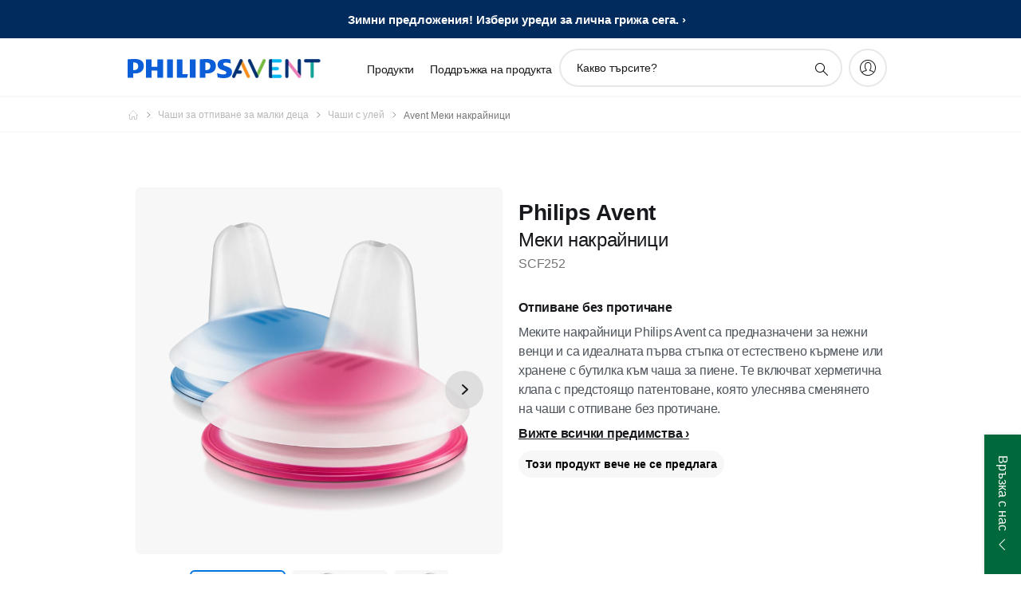

--- FILE ---
content_type: application/javascript
request_url: https://www.philips.bg/etc/philips/clientlibs/foundation-general/clientlibs/js/vendor/countdown.js
body_size: 4810
content:
/*global window */
/**
 * @license countdown.js v2.6.0 http://countdownjs.org
 * Copyright (c)2006-2014 Stephen M. McKamey.
 * Licensed under The MIT License.
 */
/*jshint bitwise:false */

/**
 * API entry
 * @public
 * @param {function(Object)|Date|number} start the starting date
 * @param {function(Object)|Date|number} end the ending date
 * @param {number} units the units to populate
 * @return {Object|number}
 */

self.countdown = (function() {
	/*jshint smarttabs:true */

	'use strict';

	/**
	 * @private
	 * @const
	 * @type {number}
	 */
	var MILLISECONDS	= 0x001;

	/**
	 * @private
	 * @const
	 * @type {number}
	 */
	var SECONDS			= 0x002;

	/**
	 * @private
	 * @const
	 * @type {number}
	 */
	var MINUTES			= 0x004;

	/**
	 * @private
	 * @const
	 * @type {number}
	 */
	var HOURS			= 0x008;

	/**
	 * @private
	 * @const
	 * @type {number}
	 */
	var DAYS			= 0x010;

	/**
	 * @private
	 * @const
	 * @type {number}
	 */
	var WEEKS			= 0x020;

	/**
	 * @private
	 * @const
	 * @type {number}
	 */
	var MONTHS			= 0x040;

	/**
	 * @private
	 * @const
	 * @type {number}
	 */
	var YEARS			= 0x080;

	/**
	 * @private
	 * @const
	 * @type {number}
	 */
	var DECADES			= 0x100;

	/**
	 * @private
	 * @const
	 * @type {number}
	 */
	var CENTURIES		= 0x200;

	/**
	 * @private
	 * @const
	 * @type {number}
	 */
	var MILLENNIA		= 0x400;

	/**
	 * @private
	 * @const
	 * @type {number}
	 */
	var DEFAULTS		= YEARS|MONTHS|DAYS|HOURS|MINUTES|SECONDS;

	/**
	 * @private
	 * @const
	 * @type {number}
	 */
	var MILLISECONDS_PER_SECOND = 1000;

	/**
	 * @private
	 * @const
	 * @type {number}
	 */
	var SECONDS_PER_MINUTE = 60;

	/**
	 * @private
	 * @const
	 * @type {number}
	 */
	var MINUTES_PER_HOUR = 60;

	/**
	 * @private
	 * @const
	 * @type {number}
	 */
	var HOURS_PER_DAY = 24;

	/**
	 * @private
	 * @const
	 * @type {number}
	 */
	var MILLISECONDS_PER_DAY = HOURS_PER_DAY * MINUTES_PER_HOUR * SECONDS_PER_MINUTE * MILLISECONDS_PER_SECOND;

	/**
	 * @private
	 * @const
	 * @type {number}
	 */
	var DAYS_PER_WEEK = 7;

	/**
	 * @private
	 * @const
	 * @type {number}
	 */
	var MONTHS_PER_YEAR = 12;

	/**
	 * @private
	 * @const
	 * @type {number}
	 */
	var YEARS_PER_DECADE = 10;

	/**
	 * @private
	 * @const
	 * @type {number}
	 */
	var DECADES_PER_CENTURY = 10;

	/**
	 * @private
	 * @const
	 * @type {number}
	 */
	var CENTURIES_PER_MILLENNIUM = 10;

	/**
	 * @private
	 * @param {number} x number
	 * @return {number}
	 */
	var ceil = Math.ceil;

	/**
	 * @private
	 * @param {number} x number
	 * @return {number}
	 */
	var floor = Math.floor;

	/**
	 * @private
	 * @param {Date} ref reference date
	 * @param {number} shift number of months to shift
	 * @return {number} number of days shifted
	 */
	function borrowMonths(ref, shift) {
		var prevTime = ref.getTime();

		// increment month by shift
		ref.setMonth( ref.getMonth() + shift );

		// this is the trickiest since months vary in length
		return Math.round( (ref.getTime() - prevTime) / MILLISECONDS_PER_DAY );
	}

	/**
	 * @private
	 * @param {Date} ref reference date
	 * @return {number} number of days
	 */
	function daysPerMonth(ref) {
		var a = ref.getTime();

		// increment month by 1
		var b = new Date(a);
		b.setMonth( ref.getMonth() + 1 );

		// this is the trickiest since months vary in length
		return Math.round( (b.getTime() - a) / MILLISECONDS_PER_DAY );
	}

	/**
	 * @private
	 * @param {Date} ref reference date
	 * @return {number} number of days
	 */
	function daysPerYear(ref) {
		var a = ref.getTime();

		// increment year by 1
		var b = new Date(a);
		b.setFullYear( ref.getFullYear() + 1 );

		// this is the trickiest since years (periodically) vary in length
		return Math.round( (b.getTime() - a) / MILLISECONDS_PER_DAY );
	}

	/**
	 * Applies the Timespan to the given date.
	 *
	 * @private
	 * @param {Timespan} ts
	 * @param {Date=} date
	 * @return {Date}
	 */
	function addToDate(ts, date) {
		date = (date instanceof Date) || ((date !== null) && isFinite(date)) ? new Date(+date) : new Date();
		if (!ts) {
			return date;
		}

		// if there is a value field, use it directly
		var value = +ts.value || 0;
		if (value) {
			date.setTime(date.getTime() + value);
			return date;
		}

		value = +ts.milliseconds || 0;
		if (value) {
			date.setMilliseconds(date.getMilliseconds() + value);
		}

		value = +ts.seconds || 0;
		if (value) {
			date.setSeconds(date.getSeconds() + value);
		}

		value = +ts.minutes || 0;
		if (value) {
			date.setMinutes(date.getMinutes() + value);
		}

		value = +ts.hours || 0;
		if (value) {
			date.setHours(date.getHours() + value);
		}

		value = +ts.weeks || 0;
		if (value) {
			value *= DAYS_PER_WEEK;
		}

		value += +ts.days || 0;
		if (value) {
			date.setDate(date.getDate() + value);
		}

		value = +ts.months || 0;
		if (value) {
			date.setMonth(date.getMonth() + value);
		}

		value = +ts.millennia || 0;
		if (value) {
			value *= CENTURIES_PER_MILLENNIUM;
		}

		value += +ts.centuries || 0;
		if (value) {
			value *= DECADES_PER_CENTURY;
		}

		value += +ts.decades || 0;
		if (value) {
			value *= YEARS_PER_DECADE;
		}

		value += +ts.years || 0;
		if (value) {
			date.setFullYear(date.getFullYear() + value);
		}

		return date;
	}

	/**
	 * @private
	 * @const
	 * @type {number}
	 */
	var LABEL_MILLISECONDS	= 0;

	/**
	 * @private
	 * @const
	 * @type {number}
	 */
	var LABEL_SECONDS		= 1;

	/**
	 * @private
	 * @const
	 * @type {number}
	 */
	var LABEL_MINUTES		= 2;

	/**
	 * @private
	 * @const
	 * @type {number}
	 */
	var LABEL_HOURS			= 3;

	/**
	 * @private
	 * @const
	 * @type {number}
	 */
	var LABEL_DAYS			= 4;

	/**
	 * @private
	 * @const
	 * @type {number}
	 */
	var LABEL_WEEKS			= 5;

	/**
	 * @private
	 * @const
	 * @type {number}
	 */
	var LABEL_MONTHS		= 6;

	/**
	 * @private
	 * @const
	 * @type {number}
	 */
	var LABEL_YEARS			= 7;

	/**
	 * @private
	 * @const
	 * @type {number}
	 */
	var LABEL_DECADES		= 8;

	/**
	 * @private
	 * @const
	 * @type {number}
	 */
	var LABEL_CENTURIES		= 9;

	/**
	 * @private
	 * @const
	 * @type {number}
	 */
	var LABEL_MILLENNIA		= 10;

	/**
	 * @private
	 * @type {Array}
	 */
	var LABELS_SINGLUAR;

	/**
	 * @private
	 * @type {Array}
	 */
	var LABELS_PLURAL;

	/**
	 * @private
	 * @type {string}
	 */
	var LABEL_LAST;

	/**
	 * @private
	 * @type {string}
	 */
	var LABEL_DELIM;

	/**
	 * @private
	 * @type {string}
	 */
	var LABEL_NOW;

	/**
	 * Formats a number & unit as a string
	 *
	 * @param {number} value
	 * @param {number} unit
	 * @return {string}
	 */
	var formatter;

	/**
	 * Formats a number as a string
	 *
	 * @private
	 * @param {number} value
	 * @return {string}
	 */
	var formatNumber;

	/**
	 * @private
	 * @param {number} value
	 * @param {number} unit unit index into label list
	 * @return {string}
	 */
	function plurality(value, unit) {
		return formatNumber(value)+((value === 1) ? LABELS_SINGLUAR[unit] : LABELS_PLURAL[unit]);
	}

	/**
	 * Formats the entries with singular or plural labels
	 *
	 * @private
	 * @param {Timespan} ts
	 * @return {Array}
	 */
	var formatList;

	/**
	 * Timespan representation of a duration of time
	 *
	 * @private
	 * @this {Timespan}
	 * @constructor
	 */
	function Timespan() {}

	/**
	 * Formats the Timespan as a sentence
	 *
	 * @param {string=} emptyLabel the string to use when no values returned
	 * @return {string}
	 */
	Timespan.prototype.toString = function(emptyLabel) {
		var label = formatList(this);

		var count = label.length;
		if (!count) {
			return emptyLabel ? ''+emptyLabel : LABEL_NOW;
		}
		if (count === 1) {
			return label[0];
		}

		var last = LABEL_LAST+label.pop();
		return label.join(LABEL_DELIM)+last;
	};

	/**
	 * Formats the Timespan as a sentence in HTML
	 *
	 * @param {string=} tag HTML tag name to wrap each value
	 * @param {string=} emptyLabel the string to use when no values returned
	 * @return {string}
	 */
	Timespan.prototype.toHTML = function(tag, emptyLabel) {
		tag = tag || 'span';
		var label = formatList(this);

		var count = label.length;
		if (!count) {
			emptyLabel = emptyLabel || LABEL_NOW;
			return emptyLabel ? '<'+tag+'>'+emptyLabel+'</'+tag+'>' : emptyLabel;
		}
		for (var i=0; i<count; i++) {
			// wrap each unit in tag
			label[i] = '<'+tag+'>'+label[i]+'</'+tag+'>';
		}
		if (count === 1) {
			return label[0];
		}

		var last = LABEL_LAST+label.pop();
		return label.join(LABEL_DELIM)+last;
	};

	/**
	 * Applies the Timespan to the given date
	 *
	 * @param {Date=} date the date to which the timespan is added.
	 * @return {Date}
	 */
	Timespan.prototype.addTo = function(date) {
		return addToDate(this, date);
	};

	/**
	 * Formats the entries as English labels
	 *
	 * @private
	 * @param {Timespan} ts
	 * @return {Array}
	 */
	formatList = function(ts) {
		var list = [];

		var value = ts.millennia;
		if (value) {
			list.push(formatter(value, LABEL_MILLENNIA));
		}

		value = ts.centuries;
		if (value) {
			list.push(formatter(value, LABEL_CENTURIES));
		}

		value = ts.decades;
		if (value) {
			list.push(formatter(value, LABEL_DECADES));
		}

		value = ts.years;
		if (value) {
			list.push(formatter(value, LABEL_YEARS));
		}

		value = ts.months;
		if (value) {
			list.push(formatter(value, LABEL_MONTHS));
		}

		value = ts.weeks;
		if (value) {
			list.push(formatter(value, LABEL_WEEKS));
		}

		value = ts.days;
		if (value) {
			list.push(formatter(value, LABEL_DAYS));
		}

		value = ts.hours;
		if (value) {
			list.push(formatter(value, LABEL_HOURS));
		}

		value = ts.minutes;
		if (value) {
			list.push(formatter(value, LABEL_MINUTES));
		}

		value = ts.seconds;
		if (value) {
			list.push(formatter(value, LABEL_SECONDS));
		}

		value = ts.milliseconds;
		if (value) {
			list.push(formatter(value, LABEL_MILLISECONDS));
		}

		return list;
	};

	/**
	 * Borrow any underflow units, carry any overflow units
	 *
	 * @private
	 * @param {Timespan} ts
	 * @param {string} toUnit
	 */
	function rippleRounded(ts, toUnit) {
		switch (toUnit) {
			case 'seconds':
				if (ts.seconds !== SECONDS_PER_MINUTE || isNaN(ts.minutes)) {
					return;
				}
				// ripple seconds up to minutes
				ts.minutes++;
				ts.seconds = 0;

				/* falls through */
			case 'minutes':
				if (ts.minutes !== MINUTES_PER_HOUR || isNaN(ts.hours)) {
					return;
				}
				// ripple minutes up to hours
				ts.hours++;
				ts.minutes = 0;

				/* falls through */
			case 'hours':
				if (ts.hours !== HOURS_PER_DAY || isNaN(ts.days)) {
					return;
				}
				// ripple hours up to days
				ts.days++;
				ts.hours = 0;

				/* falls through */
			case 'days':
				if (ts.days !== DAYS_PER_WEEK || isNaN(ts.weeks)) {
					return;
				}
				// ripple days up to weeks
				ts.weeks++;
				ts.days = 0;

				/* falls through */
			case 'weeks':
				if (ts.weeks !== daysPerMonth(ts.refMonth)/DAYS_PER_WEEK || isNaN(ts.months)) {
					return;
				}
				// ripple weeks up to months
				ts.months++;
				ts.weeks = 0;

				/* falls through */
			case 'months':
				if (ts.months !== MONTHS_PER_YEAR || isNaN(ts.years)) {
					return;
				}
				// ripple months up to years
				ts.years++;
				ts.months = 0;

				/* falls through */
			case 'years':
				if (ts.years !== YEARS_PER_DECADE || isNaN(ts.decades)) {
					return;
				}
				// ripple years up to decades
				ts.decades++;
				ts.years = 0;

				/* falls through */
			case 'decades':
				if (ts.decades !== DECADES_PER_CENTURY || isNaN(ts.centuries)) {
					return;
				}
				// ripple decades up to centuries
				ts.centuries++;
				ts.decades = 0;

				/* falls through */
			case 'centuries':
				if (ts.centuries !== CENTURIES_PER_MILLENNIUM || isNaN(ts.millennia)) {
					return;
				}
				// ripple centuries up to millennia
				ts.millennia++;
				ts.centuries = 0;
				/* falls through */
			}
	}

	/**
	 * Ripple up partial units one place
	 *
	 * @private
	 * @param {Timespan} ts timespan
	 * @param {number} frac accumulated fractional value
	 * @param {string} fromUnit source unit name
	 * @param {string} toUnit target unit name
	 * @param {number} conversion multiplier between units
	 * @param {number} digits max number of decimal digits to output
	 * @return {number} new fractional value
	 */
	function fraction(ts, frac, fromUnit, toUnit, conversion, digits) {
		if (ts[fromUnit] >= 0) {
			frac += ts[fromUnit];
			delete ts[fromUnit];
		}

		frac /= conversion;
		if (frac + 1 <= 1) {
			// drop if below machine epsilon
			return 0;
		}

		if (ts[toUnit] >= 0) {
			// ensure does not have more than specified number of digits
			ts[toUnit] = +(ts[toUnit] + frac).toFixed(digits);
			rippleRounded(ts, toUnit);
			return 0;
		}

		return frac;
	}

	/**
	 * Ripple up partial units to next existing
	 *
	 * @private
	 * @param {Timespan} ts
	 * @param {number} digits max number of decimal digits to output
	 */
	function fractional(ts, digits) {
		var frac = fraction(ts, 0, 'milliseconds', 'seconds', MILLISECONDS_PER_SECOND, digits);
		if (!frac) { return; }

		frac = fraction(ts, frac, 'seconds', 'minutes', SECONDS_PER_MINUTE, digits);
		if (!frac) { return; }

		frac = fraction(ts, frac, 'minutes', 'hours', MINUTES_PER_HOUR, digits);
		if (!frac) { return; }

		frac = fraction(ts, frac, 'hours', 'days', HOURS_PER_DAY, digits);
		if (!frac) { return; }

		frac = fraction(ts, frac, 'days', 'weeks', DAYS_PER_WEEK, digits);
		if (!frac) { return; }

		frac = fraction(ts, frac, 'weeks', 'months', daysPerMonth(ts.refMonth)/DAYS_PER_WEEK, digits);
		if (!frac) { return; }

		frac = fraction(ts, frac, 'months', 'years', daysPerYear(ts.refMonth)/daysPerMonth(ts.refMonth), digits);
		if (!frac) { return; }

		frac = fraction(ts, frac, 'years', 'decades', YEARS_PER_DECADE, digits);
		if (!frac) { return; }

		frac = fraction(ts, frac, 'decades', 'centuries', DECADES_PER_CENTURY, digits);
		if (!frac) { return; }

		frac = fraction(ts, frac, 'centuries', 'millennia', CENTURIES_PER_MILLENNIUM, digits);

		// should never reach this with remaining fractional value
		if (frac) { throw new Error('Fractional unit overflow'); }
	}

	/**
	 * Borrow any underflow units, carry any overflow units
	 *
	 * @private
	 * @param {Timespan} ts
	 */
	function ripple(ts) {
		var x;

		if (ts.milliseconds < 0) {
			// ripple seconds down to milliseconds
			x = ceil(-ts.milliseconds / MILLISECONDS_PER_SECOND);
			ts.seconds -= x;
			ts.milliseconds += x * MILLISECONDS_PER_SECOND;

		} else if (ts.milliseconds >= MILLISECONDS_PER_SECOND) {
			// ripple milliseconds up to seconds
			ts.seconds += floor(ts.milliseconds / MILLISECONDS_PER_SECOND);
			ts.milliseconds %= MILLISECONDS_PER_SECOND;
		}

		if (ts.seconds < 0) {
			// ripple minutes down to seconds
			x = ceil(-ts.seconds / SECONDS_PER_MINUTE);
			ts.minutes -= x;
			ts.seconds += x * SECONDS_PER_MINUTE;

		} else if (ts.seconds >= SECONDS_PER_MINUTE) {
			// ripple seconds up to minutes
			ts.minutes += floor(ts.seconds / SECONDS_PER_MINUTE);
			ts.seconds %= SECONDS_PER_MINUTE;
		}

		if (ts.minutes < 0) {
			// ripple hours down to minutes
			x = ceil(-ts.minutes / MINUTES_PER_HOUR);
			ts.hours -= x;
			ts.minutes += x * MINUTES_PER_HOUR;

		} else if (ts.minutes >= MINUTES_PER_HOUR) {
			// ripple minutes up to hours
			ts.hours += floor(ts.minutes / MINUTES_PER_HOUR);
			ts.minutes %= MINUTES_PER_HOUR;
		}

		if (ts.hours < 0) {
			// ripple days down to hours
			x = ceil(-ts.hours / HOURS_PER_DAY);
			ts.days -= x;
			ts.hours += x * HOURS_PER_DAY;

		} else if (ts.hours >= HOURS_PER_DAY) {
			// ripple hours up to days
			ts.days += floor(ts.hours / HOURS_PER_DAY);
			ts.hours %= HOURS_PER_DAY;
		}

		while (ts.days < 0) {
			// NOTE: never actually seen this loop more than once

			// ripple months down to days
			ts.months--;
			ts.days += borrowMonths(ts.refMonth, 1);
		}

		// weeks is always zero here

		if (ts.days >= DAYS_PER_WEEK) {
			// ripple days up to weeks
			ts.weeks += floor(ts.days / DAYS_PER_WEEK);
			ts.days %= DAYS_PER_WEEK;
		}

		if (ts.months < 0) {
			// ripple years down to months
			x = ceil(-ts.months / MONTHS_PER_YEAR);
			ts.years -= x;
			ts.months += x * MONTHS_PER_YEAR;

		} else if (ts.months >= MONTHS_PER_YEAR) {
			// ripple months up to years
			ts.years += floor(ts.months / MONTHS_PER_YEAR);
			ts.months %= MONTHS_PER_YEAR;
		}

		// years is always non-negative here
		// decades, centuries and millennia are always zero here

		if (ts.years >= YEARS_PER_DECADE) {
			// ripple years up to decades
			ts.decades += floor(ts.years / YEARS_PER_DECADE);
			ts.years %= YEARS_PER_DECADE;

			if (ts.decades >= DECADES_PER_CENTURY) {
				// ripple decades up to centuries
				ts.centuries += floor(ts.decades / DECADES_PER_CENTURY);
				ts.decades %= DECADES_PER_CENTURY;

				if (ts.centuries >= CENTURIES_PER_MILLENNIUM) {
					// ripple centuries up to millennia
					ts.millennia += floor(ts.centuries / CENTURIES_PER_MILLENNIUM);
					ts.centuries %= CENTURIES_PER_MILLENNIUM;
				}
			}
		}
	}

	/**
	 * Remove any units not requested
	 *
	 * @private
	 * @param {Timespan} ts
	 * @param {number} units the units to populate
	 * @param {number} max number of labels to output
	 * @param {number} digits max number of decimal digits to output
	 */
	function pruneUnits(ts, units, max, digits) {
		var count = 0;

		// Calc from largest unit to smallest to prevent underflow
		if (!(units & MILLENNIA) || (count >= max)) {
			// ripple millennia down to centuries
			ts.centuries += ts.millennia * CENTURIES_PER_MILLENNIUM;
			delete ts.millennia;

		} else if (ts.millennia) {
			count++;
		}

		if (!(units & CENTURIES) || (count >= max)) {
			// ripple centuries down to decades
			ts.decades += ts.centuries * DECADES_PER_CENTURY;
			delete ts.centuries;

		} else if (ts.centuries) {
			count++;
		}

		if (!(units & DECADES) || (count >= max)) {
			// ripple decades down to years
			ts.years += ts.decades * YEARS_PER_DECADE;
			delete ts.decades;

		} else if (ts.decades) {
			count++;
		}

		if (!(units & YEARS) || (count >= max)) {
			// ripple years down to months
			ts.months += ts.years * MONTHS_PER_YEAR;
			delete ts.years;

		} else if (ts.years) {
			count++;
		}

		if (!(units & MONTHS) || (count >= max)) {
			// ripple months down to days
			if (ts.months) {
				ts.days += borrowMonths(ts.refMonth, ts.months);
			}
			delete ts.months;

			if (ts.days >= DAYS_PER_WEEK) {
				// ripple day overflow back up to weeks
				ts.weeks += floor(ts.days / DAYS_PER_WEEK);
				ts.days %= DAYS_PER_WEEK;
			}

		} else if (ts.months) {
			count++;
		}

		if (!(units & WEEKS) || (count >= max)) {
			// ripple weeks down to days
			ts.days += ts.weeks * DAYS_PER_WEEK;
			delete ts.weeks;

		} else if (ts.weeks) {
			count++;
		}

		if (!(units & DAYS) || (count >= max)) {
			//ripple days down to hours
			ts.hours += ts.days * HOURS_PER_DAY;
			delete ts.days;

		} else if (ts.days) {
			count++;
		}

		if (!(units & HOURS) || (count >= max)) {
			// ripple hours down to minutes
			ts.minutes += ts.hours * MINUTES_PER_HOUR;
			delete ts.hours;

		} else if (ts.hours) {
			count++;
		}

		if (!(units & MINUTES) || (count >= max)) {
			// ripple minutes down to seconds
			ts.seconds += ts.minutes * SECONDS_PER_MINUTE;
			delete ts.minutes;

		} else if (ts.minutes) {
			count++;
		}

		if (!(units & SECONDS) || (count >= max)) {
			// ripple seconds down to milliseconds
			ts.milliseconds += ts.seconds * MILLISECONDS_PER_SECOND;
			delete ts.seconds;

		} else if (ts.seconds) {
			count++;
		}

		// nothing to ripple milliseconds down to
		// so ripple back up to smallest existing unit as a fractional value
		if (!(units & MILLISECONDS) || (count >= max)) {
			fractional(ts, digits);
		}
	}

	/**
	 * Populates the Timespan object
	 *
	 * @private
	 * @param {Timespan} ts
	 * @param {?Date} start the starting date
	 * @param {?Date} end the ending date
	 * @param {number} units the units to populate
	 * @param {number} max number of labels to output
	 * @param {number} digits max number of decimal digits to output
	 */
	function populate(ts, start, end, units, max, digits) {
		var now = new Date();

		ts.start = start = start || now;
		ts.end = end = end || now;
		ts.units = units;

		ts.value = end.getTime() - start.getTime();
		if (ts.value < 0) {
			// swap if reversed
			var tmp = end;
			end = start;
			start = tmp;
		}

		// reference month for determining days in month
		ts.refMonth = new Date(start.getFullYear(), start.getMonth(), 15, 12, 0, 0);
		try {
			// reset to initial deltas
			ts.millennia = 0;
			ts.centuries = 0;
			ts.decades = 0;
			ts.years = end.getFullYear() - start.getFullYear();
			ts.months = end.getMonth() - start.getMonth();
			ts.weeks = 0;
			ts.days = end.getDate() - start.getDate();
			ts.hours = end.getHours() - start.getHours();
			ts.minutes = end.getMinutes() - start.getMinutes();
			ts.seconds = end.getSeconds() - start.getSeconds();
			ts.milliseconds = end.getMilliseconds() - start.getMilliseconds();

			ripple(ts);
			pruneUnits(ts, units, max, digits);

		} finally {
			delete ts.refMonth;
		}

		return ts;
	}

	/**
	 * Determine an appropriate refresh rate based upon units
	 *
	 * @private
	 * @param {number} units the units to populate
	 * @return {number} milliseconds to delay
	 */
	function getDelay(units) {
		if (units & MILLISECONDS) {
			// refresh very quickly
			return MILLISECONDS_PER_SECOND / 30; //30Hz
		}

		if (units & SECONDS) {
			// refresh every second
			return MILLISECONDS_PER_SECOND; //1Hz
		}

		if (units & MINUTES) {
			// refresh every minute
			return MILLISECONDS_PER_SECOND * SECONDS_PER_MINUTE;
		}

		if (units & HOURS) {
			// refresh hourly
			return MILLISECONDS_PER_SECOND * SECONDS_PER_MINUTE * MINUTES_PER_HOUR;
		}

		if (units & DAYS) {
			// refresh daily
			return MILLISECONDS_PER_SECOND * SECONDS_PER_MINUTE * MINUTES_PER_HOUR * HOURS_PER_DAY;
		}

		// refresh the rest weekly
		return MILLISECONDS_PER_SECOND * SECONDS_PER_MINUTE * MINUTES_PER_HOUR * HOURS_PER_DAY * DAYS_PER_WEEK;
	}

	/**
	 * API entry point
	 *
	 * @public
	 * @param {Date|number|Timespan|null|function(Timespan,number)} start the starting date
	 * @param {Date|number|Timespan|null|function(Timespan,number)} end the ending date
	 * @param {number=} units the units to populate
	 * @param {number=} max number of labels to output
	 * @param {number=} digits max number of decimal digits to output
	 * @return {Timespan|number}
	 */
	function countdown(start, end, units, max, digits) {
		var callback;

		// ensure some units or use defaults
		units = +units || DEFAULTS;
		// max must be positive
		max = (max > 0) ? max : NaN;
		// clamp digits to an integer between [0, 20]
		digits = (digits > 0) ? (digits < 20) ? Math.round(digits) : 20 : 0;

		// ensure start date
		var startTS = null;
		if ('function' === typeof start) {
			callback = start;
			start = null;

		} else if (!(start instanceof Date)) {
			if ((start !== null) && isFinite(start)) {
				start = new Date(+start);
			} else {
				if ('object' === typeof startTS) {
					startTS = /** @type{Timespan} */(start);
				}
				start = null;
			}
		}

		// ensure end date
		var endTS = null;
		if ('function' === typeof end) {
			callback = end;
			end = null;

		} else if (!(end instanceof Date)) {
			if ((end !== null) && isFinite(end)) {
				end = new Date(+end);
			} else {
				if ('object' === typeof end) {
					endTS = /** @type{Timespan} */(end);
				}
				end = null;
			}
		}

		// must wait to interpret timespans until after resolving dates
		if (startTS) {
			start = addToDate(startTS, end);
		}
		if (endTS) {
			end = addToDate(endTS, start);
		}

		if (!start && !end) {
			// used for unit testing
			return new Timespan();
		}

		if (!callback) {
			return populate(new Timespan(), /** @type{Date} */(start), /** @type{Date} */(end), /** @type{number} */(units), /** @type{number} */(max), /** @type{number} */(digits));
		}

		// base delay off units
		var delay = getDelay(units),
			timerId,
			fn = function() {
				callback(
					populate(new Timespan(), /** @type{Date} */(start), /** @type{Date} */(end), /** @type{number} */(units), /** @type{number} */(max), /** @type{number} */(digits)),
					timerId
				);
			};

		fn();
		return (timerId = setInterval(fn, delay));
	}

	/**
	 * @public
	 * @const
	 * @type {number}
	 */
	countdown.MILLISECONDS = MILLISECONDS;

	/**
	 * @public
	 * @const
	 * @type {number}
	 */
	countdown.SECONDS = SECONDS;

	/**
	 * @public
	 * @const
	 * @type {number}
	 */
	countdown.MINUTES = MINUTES;

	/**
	 * @public
	 * @const
	 * @type {number}
	 */
	countdown.HOURS = HOURS;

	/**
	 * @public
	 * @const
	 * @type {number}
	 */
	countdown.DAYS = DAYS;

	/**
	 * @public
	 * @const
	 * @type {number}
	 */
	countdown.WEEKS = WEEKS;

	/**
	 * @public
	 * @const
	 * @type {number}
	 */
	countdown.MONTHS = MONTHS;

	/**
	 * @public
	 * @const
	 * @type {number}
	 */
	countdown.YEARS = YEARS;

	/**
	 * @public
	 * @const
	 * @type {number}
	 */
	countdown.DECADES = DECADES;

	/**
	 * @public
	 * @const
	 * @type {number}
	 */
	countdown.CENTURIES = CENTURIES;

	/**
	 * @public
	 * @const
	 * @type {number}
	 */
	countdown.MILLENNIA = MILLENNIA;

	/**
	 * @public
	 * @const
	 * @type {number}
	 */
	countdown.DEFAULTS = DEFAULTS;

	/**
	 * @public
	 * @const
	 * @type {number}
	 */
	countdown.ALL = MILLENNIA|CENTURIES|DECADES|YEARS|MONTHS|WEEKS|DAYS|HOURS|MINUTES|SECONDS|MILLISECONDS;

	/**
	 * Customize the format settings.
	 * @public
	 * @param {Object} format settings object
	 */
	var setFormat = countdown.setFormat = function(format) {
		if (!format) { return; }

		if ('singular' in format || 'plural' in format) {
			var singular = format.singular || [];
			if (singular.split) {
				singular = singular.split('|');
			}
			var plural = format.plural || [];
			if (plural.split) {
				plural = plural.split('|');
			}

			for (var i=LABEL_MILLISECONDS; i<=LABEL_MILLENNIA; i++) {
				// override any specified units
				LABELS_SINGLUAR[i] = singular[i] || LABELS_SINGLUAR[i];
				LABELS_PLURAL[i] = plural[i] || LABELS_PLURAL[i];
			}
		}

		if ('string' === typeof format.last) {
			LABEL_LAST = format.last;
		}
		if ('string' === typeof format.delim) {
			LABEL_DELIM = format.delim;
		}
		if ('string' === typeof format.empty) {
			LABEL_NOW = format.empty;
		}
		if ('function' === typeof format.formatNumber) {
			formatNumber = format.formatNumber;
		}
		if ('function' === typeof format.formatter) {
			formatter = format.formatter;
		}
	};

	/**
	 * Revert to the default formatting.
	 * @public
	 */
	var resetFormat = countdown.resetFormat = function() {
		LABELS_SINGLUAR = ' millisecond| second| minute| hour| day| week| month| year| decade| century| millennium'.split('|');
		LABELS_PLURAL = ' milliseconds| seconds| minutes| hours| days| weeks| months| years| decades| centuries| millennia'.split('|');
		LABEL_LAST = ' and ';
		LABEL_DELIM = ', ';
		LABEL_NOW = '';
		formatNumber = function(value) { return value; };
		formatter = plurality;
	};

	/**
	 * Override the unit labels.
	 * @public
	 * @param {string|Array=} singular a pipe ('|') delimited list of singular unit name overrides
	 * @param {string|Array=} plural a pipe ('|') delimited list of plural unit name overrides
	 * @param {string=} last a delimiter before the last unit (default: ' and ')
	 * @param {string=} delim a delimiter to use between all other units (default: ', ')
	 * @param {string=} empty a label to use when all units are zero (default: '')
	 * @param {function(number):string=} formatNumber a function which formats numbers as a string
	 * @param {function(number,number):string=} formatter a function which formats a number/unit pair as a string
	 * @deprecated since version 2.6.0
	 */
	countdown.setLabels = function(singular, plural, last, delim, empty, formatNumber, formatter) {
		setFormat({
			singular: singular,
			plural: plural,
			last: last,
			delim: delim,
			empty: empty,
			formatNumber: formatNumber,
			formatter: formatter
		});
	};

	/**
	 * Revert to the default unit labels.
	 * @public
	 * @deprecated since version 2.6.0
	 */
	countdown.resetLabels = resetFormat;

	resetFormat();

	return countdown;

})();
